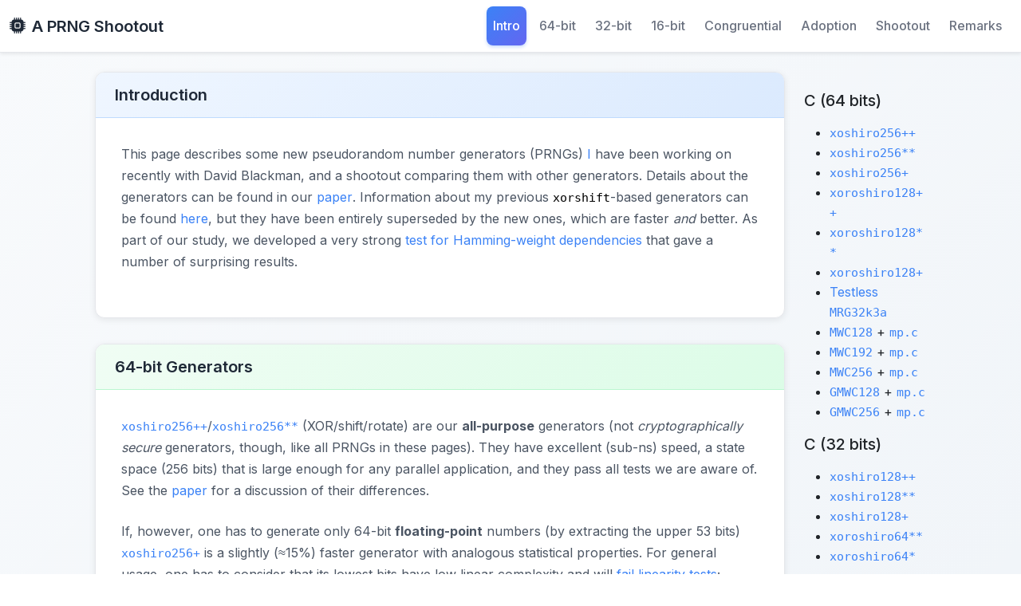

--- FILE ---
content_type: text/html; charset=UTF-8
request_url: https://prng.di.unimi.it/
body_size: 82827
content:

<!DOCTYPE html>
<html lang="en">

<head>
    <meta charset="utf-8">
    <meta name="viewport" content="width=device-width, initial-scale=1">
    <meta name="keywords"
        content="rng, prng, xoshiro, xoroshiro, xorshift, pseudorandom number generator, random number generator">
    <meta http-equiv="X-UA-Compatible" content="IE=edge">

    <title>A PRNG shootout</title>

    <link
        href="https://fonts.googleapis.com/css2?family=Inter:wght@400;500;600;700&family=JetBrains+Mono:wght@400;500&display=swap"
        rel="stylesheet">
    <link href="https://cdn.jsdelivr.net/npm/bootstrap@5.3.3/dist/css/bootstrap.min.css" rel="stylesheet"
        integrity="sha384-QWTKZyjpPEjISv5WaRU9OFeRpok6YctnYmDr5pNlyT2bRjXh0JMhjY6hW+ALEwIH" crossorigin="anonymous">
    <link rel="stylesheet" href="https://cdn.jsdelivr.net/npm/bootstrap-icons@1.11.3/font/bootstrap-icons.min.css">
    <link rel="stylesheet" type="text/css" href="https://cdn.datatables.net/2.0.7/css/dataTables.dataTables.min.css">
    <link href="style.css" rel="stylesheet">
    <style>
        /* Enhanced card styles with hover effects */
        .content-card {
            background: #ffffff;
            border-radius: 12px;
            box-shadow: 0 2px 8px rgba(0, 0, 0, 0.08);
            transition: all 0.3s ease;
            border: 1px solid #e5e7eb;
            margin-bottom: 2rem;
            overflow: hidden;
        }

        .content-card:hover {
            transform: translateY(-2px);
            box-shadow: 0 8px 25px rgba(0, 0, 0, 0.12);
            border-color: #d1d5db;
        }

        .card-header-intro {
            background: linear-gradient(135deg, #eff6ff 0%, #dbeafe 100%);
            border-bottom: 1px solid #bfdbfe;
        }

        .card-header-64bit {
            background: linear-gradient(135deg, #f0fdf4 0%, #dcfce7 100%);
            border-bottom: 1px solid #bbf7d0;
        }

        .card-header-32bit {
            background: linear-gradient(135deg, #fefbef 0%, #fef3c7 100%);
            border-bottom: 1px solid #fde68a;
        }

        .card-header-16bit {
            background: linear-gradient(135deg, #fdf4ff 0%, #f3e8ff 100%);
            border-bottom: 1px solid #ddd6fe;
        }

        .card-header-congruential {
            background: linear-gradient(135deg, #fef2f2 0%, #fee2e2 100%);
            border-bottom: 1px solid #fecaca;
        }

        .card-header-adoption {
            background: linear-gradient(135deg, #f0fdfa 0%, #ccfbf1 100%);
            border-bottom: 1px solid #99f6e4;
        }

        .card-header-shootout {
            background: linear-gradient(135deg, #f8fafc 0%, #f1f5f9 100%);
            border-bottom: 1px solid #cbd5e1;
        }

        .card-header-remarks {
            background: linear-gradient(135deg, #fff7ed 0%, #fed7aa 100%);
            border-bottom: 1px solid #fdba74;
        }

        .card-header {
            padding: 1rem 1.5rem;
            margin: 0;
        }

        .card-body {
            padding: 2rem;
        }

        .card-title {
            font-size: 1.25rem;
            font-weight: 600;
            margin: 0;
            color: #1f2937;
            font-family: 'Inter', sans-serif;
        }

        /* Table styling within cards */
        .table-responsive {
            margin-top: 1.5rem;
            margin-bottom: 1.5rem;
            border: 1px solid #e5e7eb;
            border-radius: 0.5rem;
            box-shadow: 0 1px 3px 0 rgba(0, 0, 0, 0.1);
            overflow: hidden;
        }

        table.table caption {
            background-color: #f8fafc;
            color: #1f2937;
            text-align: left;
            padding: 1rem 1.5rem;
            font-size: 1.125rem;
            font-weight: 600;
            font-family: 'Inter', sans-serif;
            margin-bottom: 0;
            border-bottom: 1px solid #e5e7eb;
        }

        table.table thead th {
            background-color: #f1f5f9;
            color: #374151;
            border-bottom: 2px solid #e5e7eb;
            font-weight: 600;
            padding: 0.75rem 1rem;
        }

        table.table tbody td {
            padding: 0.75rem 1rem;
            border-bottom: 1px solid #f3f4f6;
        }

        table.table tbody tr:hover {
            background-color: rgba(59, 130, 246, 0.05);
        }

        /* Card body headings styling */
        .content-card .card-body h2 {
            font-size: 1.25rem;
            color: #374151;
            font-weight: 600;
            margin-top: 1.5rem;
            margin-bottom: 1rem;
        }

        .content-card .card-body h3 {
            font-size: 1.125rem;
            color: #4b5563;
            font-weight: 600;
            margin-top: 1.25rem;
            margin-bottom: 0.75rem;
        }

        /* Enhanced navbar */
        .navbar {
            background: rgba(255, 255, 255, 0.95);
            backdrop-filter: blur(10px);
            border-bottom: 1px solid #e5e7eb;
        }

        /* Full button navbar links */
        .navbar-nav .nav-link {
            color: #6b7280;
            font-weight: 500;
            padding: 0.75rem 1rem;
            border-radius: 8px;
            margin: 0 0.25rem;
            transition: all 0.3s ease;
        }

        .navbar-nav .nav-link:hover {
            color: #3b82f6;
            background-color: rgba(59, 130, 246, 0.1);
        }

        .navbar-nav .nav-link.active {
            background: linear-gradient(135deg, #3b82f6 0%, #6366f1 100%);
            color: #ffffff;
            box-shadow: 0 2px 4px rgba(59, 130, 246, 0.3);
        }
    </style>
</head>

<body class="bg-light text-dark">

    <nav class="navbar navbar-expand-lg navbar-light sticky-top shadow-sm">
        <div class="container-fluid">
            <a class="navbar-brand" href="https://prng.di.unimi.it/">
                <i class="bi bi-cpu-fill me-2"></i>A PRNG Shootout
            </a>
            <button class="navbar-toggler" type="button" data-bs-toggle="collapse" data-bs-target="#prngNavbar"
                aria-controls="prngNavbar" aria-expanded="false" aria-label="Toggle navigation">
                <span class="navbar-toggler-icon"></span>
            </button>
            <div class="collapse navbar-collapse" id="prngNavbar">
                <ul class="navbar-nav ms-auto">
                                            <li class="nav-item">
                            <a class="nav-link "
                                href="#intro">
                                Intro                            </a>
                        </li>
                                            <li class="nav-item">
                            <a class="nav-link "
                                href="#id-64-bit">
                                64-bit                            </a>
                        </li>
                                            <li class="nav-item">
                            <a class="nav-link "
                                href="#id-32-bit">
                                32-bit                            </a>
                        </li>
                                            <li class="nav-item">
                            <a class="nav-link "
                                href="#id-16-bit">
                                16-bit                            </a>
                        </li>
                                            <li class="nav-item">
                            <a class="nav-link "
                                href="#congruential">
                                Congruential                            </a>
                        </li>
                                            <li class="nav-item">
                            <a class="nav-link "
                                href="#adoption">
                                Adoption                            </a>
                        </li>
                                            <li class="nav-item">
                            <a class="nav-link "
                                href="#shootout">
                                Shootout                            </a>
                        </li>
                                            <li class="nav-item">
                            <a class="nav-link "
                                href="#remarks">
                                Remarks                            </a>
                        </li>
                                    </ul>
            </div>
        </div>
    </nav>

    <main class="container-fluid py-4">
        <div class="row justify-content-center">
            <div class="col-lg-11 col-xl-10">
                <div class="row">

                    <div class="col-lg-10">
                        <!-- Introduction Card -->
                        <div class="content-card" id="intro">
                            <div class="card-header card-header-intro">
                                <h1 class="card-title first">Introduction</h1>
                            </div>
                            <div class="card-body">
                                <p>This page describes some new pseudorandom number generators (PRNGs) <a
                                        href="https://vigna.di.unimi.it/">I</a> have been working on recently
                                    with David Blackman, and a shootout comparing them with
                                    other generators. Details about the generators can be found in our <a
                                        href="https://vigna.di.unimi.it/papers.php#BlVSLPNG">paper</a>.
                                    Information about my previous <code>xorshift</code>-based generators
                                    can be found <a href="xorshift.php">here</a>, but they have been
                                    entirely superseded by the new ones, which are faster <em>and</em>
                                    better. As part of our study, we developed a very strong <a href="hwd.php">test for
                                        Hamming-weight dependencies</a>
                                    that gave a number of surprising results.</p>
                            </div>
                        </div>

                        <!-- 64-bit Generators Card -->
                        <div class="content-card" id="id-64-bit">
                            <div class="card-header card-header-64bit">
                                <h1 class="card-title">64-bit Generators</h1>
                            </div>
                            <div class="card-body">
                                <P><a href="xoshiro256plusplus.c"><code>xoshiro256++</code></a>/<a
                                        href="xoshiro256starstar.c"><code>xoshiro256**</code></a>
                                    (XOR/shift/rotate) are our <strong>all-purpose</strong>
                                    generators (not <em>cryptographically secure</em> generators, though,
                                    like all PRNGs in these pages). They have excellent (sub-ns) speed, a state
                                    space (256 bits) that is large enough for any parallel application, and
                                    they pass all tests we are aware of. See the <a
                                        href="https://vigna.di.unimi.it/papers.php#BlVSLPNG">paper</a>
                                    for a discussion of their differences.

                                <p>If, however, one has to generate only 64-bit <strong>floating-point</strong> numbers
                                    (by extracting the upper 53 bits) <a href="xoshiro256plus.c"><code>xoshiro256+</code></a> is
                                    a slightly (&asymp;15%)
                                    faster generator with analogous statistical properties. For general
                                    usage, one has to consider that its lowest bits have low linear
                                    complexity and will <a href="xorshift.php#testing">fail linearity tests</a>; however, low
                                    linear
                                    complexity of the lowest bits can have hardly any impact in practice, and certainly has no
                                    impact at all if you generate floating-point numbers using the upper bits (we computed a <a
                                        href="https://vigna.di.unimi.it/papers.php#BlVSLPNG">precise
                                        estimate</a> of the linear complexity of the lowest bits).

                                <p>If you are <strong>tight on space</strong>, <a
                                        href="xoroshiro128plusplus.c"><code>xoroshiro128++</code></a>/<a
                                        href="xoroshiro128starstar.c"><code>xoroshiro128**</code></a>
                                    (XOR/rotate/shift/rotate) and <a href="xoroshiro128plus.c"><code>xoroshiro128+</code></a>
                                    have the same
                                    speed and use half of the space; the same comments apply. They are suitable only for
                                    low-scale parallel applications; moreover, <code>xoroshiro128+</code>
                                    exhibits a mild dependency in Hamming weights that generates a failure
                                    after 5&thinsp;TB of output in <a href="hwd.php">our test</a>. We believe
                                    this slight bias cannot affect any application.

                                <p>Finally, if for any reason (which reason?) you need <strong>more
                                        state</strong>, we provide in the same
                                    vein <a href="xoshiro512plusplus.c"><code>xoshiro512++</code></a> / <a
                                        href="xoshiro512starstar.c"><code>xoshiro512**</code></a> / <a
                                        href="xoshiro512plus.c"><code>xoshiro512+</code></a> and
                                    <a href="xoroshiro1024plusplus.c"><code>xoroshiro1024++</code></a> / <a
                                        href="xoroshiro1024starstar.c"><code>xoroshiro1024**</code></a> / <a
                                        href="xoroshiro1024star.c"><code>xoroshiro1024*</code></a> (see the <a
                                        href="https://vigna.di.unimi.it/papers.php#BlVSLPNG">paper</a>).

                                <p>All generators, being based on linear recurrences, provide <em>jump
                                        functions</em> that make it possible to simulate any number of calls to
                                    the next-state function in constant time, once a suitable <em>jump
                                        polynomial</em> has been computed. We provide ready-made jump functions for
                                    a number of calls equal to the square root of the period, to make it easy
                                    generating non-overlapping sequences for parallel computations, and equal
                                    to the cube of the fourth root of the period, to make it possible to
                                    generate independent sequences on different parallel processors.

                                <p>We suggest to use <a href="splitmix64.c"><span
                                            style="font-variant: small-caps">SplitMix64</span></a> to initialize
                                    the state of our generators starting from a 64-bit seed, as <a
                                        href="https://dl.acm.org/citation.cfm?doid=1276927.1276928">research
                                        has shown</a> that initialization must be performed with a generator
                                    radically different in nature from the one initialized to avoid
                                    correlation on similar seeds.
                            </div>
                        </div>

                        <!-- 32-bit Generators Card -->
                        <div class="content-card" id="id-32-bit">
                            <div class="card-header card-header-32bit">
                                <h1 class="card-title">32-bit Generators</h1>
                            </div>
                            <div class="card-body">
                                <P><a href="xoshiro128plusplus.c"><code>xoshiro128++</code></a>/<a
                                        href="xoshiro128starstar.c"><code>xoshiro128**</code></a> are our
                                    <strong>32-bit</strong> all-purpose generators, whereas <a
                                        href="xoshiro128plus.c"><code>xoshiro128+</code></a> is
                                    for floating-point generation. They are the 32-bit counterpart of
                                    <code>xoshiro256++</code>, <code>xoshiro256**</code> and <code>xoshiro256+</code>, so
                                    similar comments apply.
                                    Their state is too small for
                                    large-scale parallelism: their intended usage is inside embedded
                                    hardware or GPUs. For an even smaller scale, you can use <a
                                        href="xoroshiro64starstar.c"><code>xoroshiro64**</code></a> and <a
                                        href="xoroshiro64star.c"><code>xoroshiro64*</code></a>. We not believe
                                    at this point in time 32-bit generator with a larger state can be of
                                    any use (but there are 32-bit <code>xoroshiro</code> generators of much larger size).
                                </p>

                                <p>All 32-bit generators pass all tests we are aware of, with the
                                    exception of linearity tests (binary rank and linear complexity) for
                                    <code>xoshiro128+</code> and <code>xoroshiro64*</code>: in this case,
                                    due to the smaller number of output bits the low linear complexity of the
                                    lowest bits is sufficient to trigger BigCrush tests when the output is bit-reversed.
                                    Analogously to
                                    the 64-bit case, generating 32-bit floating-point number using the
                                    upper bits will not use any of the bits with <a href="xorshift.php#testing">low linear
                                        complexity</a>.
                                </p>
                            </div>
                        </div>

                        <!-- 16-bit Generators Card -->
                        <div class="content-card" id="id-16-bit">
                            <div class="card-header card-header-16bit">
                                <h1 class="card-title">16-bit Generators</h1>
                            </div>
                            <div class="card-body">
                                <p>We do not suggest any particular 16-bit generator, but it is possible
                                    to design relatively good ones using our techniques. For example,
                                    Parallax has embedded in their <a href="https://www.parallax.com/propeller-2/">Propeller 2
                                        microcontroller</a> multiple 16-bit
                                    <code>xoroshiro32++</code> generators.</p>
                            </div>
                        </div>

                        <!-- Congruential Generators Card -->
                        <div class="content-card" id="congruential">
                            <div class="card-header card-header-congruential">
                                <h1 class="card-title">Congruential Generators</h1>
                            </div>
                            <div class="card-body">
                                <p>In case you are interested in 64-bit PRNGs based on congruential arithmetic, I provide
                                    three instances of a
                                    <a
                                        href="https://groups.google.com/forum/#!searchin/sci.stat.math/Yet$20another$20rng%7Csort:date/sci.stat.math/p7aLW3TsJys/QGb1kti6kN0J">Marsaglia's
                                        Multiply-With-Carry generators</a>,
                                    <a href="MWC128.c"><code>MWC128</code></a>, <a href="MWC192.c"><code>MWC192</code></a>, and
                                    <a href="MWC256.c"><code>MWC256</code></a>, for which I computed good constants. They are
                                    some
                                    of the fastest generator available, but they need 128-bit operations.</p>

                                <p>Stronger theoretical guarantees are provided by the
                                    <a href="https://www.math.ias.edu/~goresky/pdf/p1-goresky.pdf">generalized
                                        multiply-with-carry generators defined by Goresky and Klapper</a>:
                                    also in this case I provide two instances, <a href="GMWC128.c"><code>GMWC128</code></a> and
                                    <a href="GMWC256.c"><code>GMWC256</code></a>, for which I computed good constants.
                                    This generators, however, are about twice slower than MWC generators.
                                </p>
                            </div>
                        </div>


                        <!-- Adoption Card -->
                        <div class="content-card" id="adoption">
                            <div class="card-header card-header-adoption">
                                <h1 class="card-title">Adoption</h1>
                            </div>
                            <div class="card-body">
                                <p>These are some of the languages/environments that have adopted our generators, in no particular order.</p>

                                <h2 id="javascript">JavaScript</h2>

                                <p><a href="xorshift128plus.c"><code>xorshift128+</code></a> is presently used in the JavaScript
                                    engines of
                                    <a
                                        href="https://v8project.blogspot.com/2015/12/theres-mathrandom-and-then-theres.html">Chrome</a>,
                                    <a href="https://nodejs.org/">Node.js</a>,
                                    <a href="https://bugzilla.mozilla.org/show_bug.cgi?id=322529#c99">Firefox</a>,
                                    <a href="https://bugs.webkit.org/show_bug.cgi?id=151641">Safari</a> and
                                    <a
                                        href="https://github.com/Microsoft/ChakraCore/commit/dbda0182dc0a983dfb37d90c05000e79b6fc75b0">Microsoft
                                        Edge</a>.

                                <h2 id="rust">Rust</h2>

                                <p>The <a href="https://docs.rs/rand/latest/rand/rngs/struct.SmallRng.html">SmallRng</a> from
                                    the <a href="https://docs.rs/rand/latest/rand/">rand</a>
                                    crate is <a HREF="xoshiro256plusplus.c"><code>xoshiro256++</code></a> or <a
                                        HREF="xoshiro128plusplus.c"><code>xoshiro128++</code></a>, depending
                                    on the platform.

                                <h2 id="java-util-random"><code>java.util.random</code></h2>

                                <p>I worked with Guy Steele at the <a
                                        href="https://docs.oracle.com/en/java/javase/17/docs/api/java.base/java/util/random/package-summary.html">new
                                        family of PRNGs available in Java 17</a>. The family, called <a
                                        href="https://vigna.di.unimi.it/papers.php#StVLXM">LXM</a>, uses <a
                                        href="https://vigna.di.unimi.it/papers.php#StVCESGMCPNG">new, better
                                        tables of multipliers for LCGs with power-of-two moduli</a>. Moreover,
                                    <code>java.util.random</code> contains ready-to-use implementations of
                                    <a HREF="xoroshiro128plusplus.c"><code>xoroshiro128++</code></a> and <a
                                        HREF="xoshiro256plusplus.c"><code>xoshiro256++</code></a>.

                                <h2 id="net">.NET</h2>

                                <p>In version 6, Microsoft's .NET framework <a
                                        href="https://devblogs.microsoft.com/dotnet/performance-improvements-in-net-6/">has
                                        adopted</a>
                                    <a HREF="xoshiro256starstar.c"><code>xoshiro256**</code></a> and <a
                                        HREF="xoshiro128starstar.c"><code>xoshiro128**</code></a> as default PRNGs.

                                <h2 id="erlang">Erlang</h2>


                                <p>The parallel functional language <a href="https://www.erlang.org/">Erlang</a> implements <a
                                        href="https://www.erlang.org/doc/man/rand.html">several
                                        variants of <code>xorshift</code>/<code>xoroshiro</code>-based generators</a> adapted in
                                    collaboration with Raimo Niskanen for Erlang's
                                    58/59-bit arithmetic.

                                <h2 id="gnu-fortran">GNU FORTRAN</h2>

                                <p>GNU's <a href="https://gcc.gnu.org/fortran/">implementation of the FORTRAN language</a> <a
                                        href="https://gcc.gnu.org/onlinedocs/gfortran/RANDOM_005fNUMBER.html">uses</a>
                                    <a HREF="xoshiro256starstar.c"><code>xoshiro256**</code></a> as default PRNG.

                                <h2 id="julia">Julia</h2>

                                <p>The <a href="https://julialang.org/">Julia programming language</a> <a
                                        href="https://docs.julialang.org/en/v1/stdlib/Random/">uses</a>
                                    <a HREF="xoshiro256plusplus.c"><code>xoshiro256++</code></a> as default PRNG.

                                <h2 id="lua">Lua</h2>

                                <p>The scripting language <a href="https://www.lua.org/">Lua</a> <a
                                        href="https://www.lua.org/manual/5.4/manual.html#pdf-math.random">uses</a> <a
                                        HREF="xoshiro256starstar.c"><code>xoshiro256**</code></a> as default PRNG.

                                <h2 id="folly">Folly</h2>

                                <p>The open-source library <a href="https://github.com/facebook/folly/">Folly</a> from Facebook
                                    provides
                                    an implementation of <a HREF="xoshiro256plusplus.c"><code>xoshiro256++</code></a>.

                                <h2 id="jpegxl">JPEG XL</h2>

                                <p>The <a href="https://jpeg.org/jpegxl/">JPEG XL standard</a> uses <a
                                        href="xorshift128plus.c"><code>xorshift128+</code></a>
                                    to generate white noise images.

                                <h2 id="iot">IoT</h2>

                                <p>The IoT operating systems <a href="https://os.mbed.com/">Mbed</a> and <a
                                        href="https://www.zephyrproject.org/">Zephyr</a> use
                                    <a HREF="xoroshiro128plus.c"><code>xoroshiro128+</code></a> as default PRNG.
                            </div>
                        </div>


                        <!-- Shootout Card -->
                        <div class="content-card" id="shootout">
                            <div class="card-header card-header-shootout">
                                <h1 class="card-title">A PRNG Shootout</h1>
                            </div>
                            <div class="card-body">
                                <p>I provide here a shootout of a few recent 64-bit PRNGs that are quite widely used.
                                    The purpose is that of providing a consistent, reproducible assessment of two properties of
                                    the generators: speed and quality.
                                    The code used to perform the tests and all the output from statistical test suites is
                                    available for download.</p>

                                <h2 id="speed">Speed</h2>

                                <p>The speed reported in this page is the time required to emit 64
                                    random bits, and the number of clock cycles required to generate a byte (thanks to the <a
                                        href="https://icl.utk.edu/papi/">PAPI</a> library). If a generator is 32-bit in nature,
                                    I glue two
                                    consecutive outputs. Note that
                                    I do not report results using GPUs or SSE instructions, with an exception for the very
                                    common SFMT: for that to be
                                    meaningful, I should have implementations for all generators.
                                    Otherwise, with suitable hardware support I could just use AES in
                                    counter mode and get 64 secure bits in 0.56&thinsp;ns (or just use <a
                                        href="https://github.com/google/randen">Randen</a>). The tests were performed on a
                                    12th Gen Intel&reg; Core&trade; i7-12700KF @3.60GHz using <code>gcc</code> 12.2.1.</p>

                                <p>A few <i>caveats</i>:</p>
                                <ul>
                                    <li>There is some looping overhead, but subtracting it from the timings is not going to
                                        be particularly meaningful due to instruction rescheduling, etc.
                                    <li>Relative speed might be different on different CPUs and on different scenarios.
                                    <li>I do not use <code>-march=native</code>, which can improve the timing of some generators
                                        by vectorization or special instructions, because those improvements might not be
                                        possible
                                        when the generator is embedded in user code.
                                    <li>Code has been compiled using <code>gcc</code>'s <code>-fno-unroll-loops</code>
                                        option. This options is essential to get a sensible result: without it, the compiler
                                        may perform different loop unrolling depending on the generator. Previosuly I was using
                                        also
                                        <code>-fno-move-loop-invariants</code>, which was essential in not giving generators
                                        using several
                                        large constants an advantage by preventing the compiler from loading them into
                                        registers. However,
                                        as of <code>gcc</code> 12.2.1 the compiler loads the constants into registers anyway, so
                                        the
                                        option is no longer used. Timings
                                        with <a href="https://clang.llvm.org/"><code>clang</code></a> at the time of this
                                        writing
                                        are very close to those obtained with <code>gcc</code>.
                                        If you find timings that are significantly better than those shown here on
                                        comparable hardware, they are likely to be due to compiler artifacts (e.g.,
                                        vectorization).
                                    <li>Timings are taken running a generator for billions of times in a loop; but this is not
                                        the way you use generators. Register
                                        allocation might be very different when the generator is embedded in an application,
                                        leading to constants being reloaded
                                        or part of the state space being written to main memory at each iteration. These costs
                                        do not appear in the benchmarks below.
                                </ul>

                                <p>To ease replicability, I distribute a <a href="harness.c"><em>harness</em></a> performing the
                                    measurement. You just
                                    have to define a <a href="xoroshiro128plus-speed.c"><code>next()</code></a> function and
                                    include the harness. But the only realistic
                                    suggestion is to try different generators in your application and see what happens.</p>

                                <h2 id="quality">Quality</h2>

                                <p>This is probably the more <a href="random.png">elusive</a> property
                                    of a PRNG. Here quality is measured using the powerful
                                    BigCrush suite of tests. BigCrush is part of <a
                                        href="https://simul.iro.umontreal.ca/testu01/tu01.html">TestU01</a>,
                                    a monumental framework for testing PRNGs developed by Pierre L'Ecuyer
                                    and Richard Simard (&ldquo;TestU01: A C library for empirical testing
                                    of random number generators&rdquo;, <i>ACM Trans. Math. Softw.</i>
                                    33(4), Article 22, 2007).</p>

                                <p>I run BigCrush starting from 100 equispaced points of the state space
                                    of the generator and collect <em>failures</em>&mdash;tests in which the
                                    <i>p</i>-value statistics is outside the interval [0.001..0.999]. A failure
                                    is <em>systematic</em> if it happens at all points.</p>

                                <p>Note that TestU01 is a 32-bit test suite. Thus, two 32-bit integer values
                                    are passed to the test suite for each generated 64-bit value. Floating point numbers
                                    are generated instead by dividing the unsigned output of the generator by 2<sup>64</sup>.
                                    Since this implies a bias towards the high bits (which is anyway a known characteristic
                                    of TestU01), I run the test suite also on the <em>reverse</em>
                                    generator. More detail about the whole process can be found in this <a
                                        href="https://vigna.di.unimi.it/papers.php#VigEEMXGS">paper</a>.</p>

                                <p>Beside BigCrush, I analyzed generators using a test for <a href="hwd.php">Hamming-weight
                                        dependencies</a>
                                    described in our <a href="https://vigna.di.unimi.it/papers.php#BlVNTHWD">paper</a>. As I
                                    already remarked, our only
                                    generator failing the test (but only after 5&thinsp;TB of output) is
                                    <code>xoroshiro128+</code>.</p>

                                <p>I report the period of each generator and its footprint in bits: a generator gives
                                    &ldquo;bang-for-the-buck&rdquo;
                                    if the base-2 logarithm of the period is close to the footprint. Note
                                    that the footprint has been always padded to a multiple of 64, and it can
                                    be significantly larger than expected because of padding and
                                    cyclic access indices.</p>

                        <div class="table-responsive">
                            <table id='test-table' class='table table-striped table-hover table-bordered caption-top'>
                                <caption>Comparison of PRNGs</caption>
                                <thead>
                                    <tr>
                                        <th>PRNG</th>
                                        <th class="text-end">Footprint (bits)</th>
                                        <th class="text-end">Period</th>
                                        <th class="text-end"><a
                                                href="https://simul.iro.umontreal.ca/testu01/tu01.html">BigCrush</a>
                                            Systematic Failures</th>
                                        <th class="text-end"><a href="https://prng.di.unimi.it/hwd.php">HWD failure</a>
                                        </th>
                                        <th class="text-end">ns/64 bits</th>
                                        <th class="text-end">cycles/B</th>
                                    </tr>
                                </thead>
                                <tbody>
                                    <tr>
                                        <td><a href="xoroshiro128plus.c"><code>xoroshiro128+</code></a>
                                        <td>128
                                        <td data-order="128">2<sup>128</sup>&nbsp;&minus;&nbsp;1
                                        <td>&mdash;
                                        <td>5&thinsp;TB
                                        <td>0.80
                                        <td>0.36
                                    <tr>
                                        <td><a href="xoroshiro128plusplus.c"><code>xoroshiro128++</code></a>
                                        <td>128
                                        <td data-order="128">2<sup>128</sup>&nbsp;&minus;&nbsp;1
                                        <td>&mdash;
                                        <td>&mdash;
                                        <td>0.90
                                        <td>0.40
                                    <tr>
                                        <td><a href="xoroshiro128starstar.c"><code>xoroshiro128**</code></a>
                                        <td>128
                                        <td data-order="128">2<sup>128</sup>&nbsp;&minus;&nbsp;1
                                        <td>&mdash;
                                        <td>&mdash;
                                        <td>0.78
                                        <td>0.36
                                    <tr>
                                        <td><a href="xoshiro256plus.c"><code>xoshiro256+</code></a>
                                        <td>256
                                        <td data-order="256">2<sup>256</sup>&nbsp;&minus;&nbsp;1
                                        <td>&mdash;
                                        <td>&mdash;
                                        <td>0.61
                                        <td>0.27
                                    <tr>
                                        <td><a href="xoshiro256plusplus.c"><code>xoshiro256++</code></a>
                                        <td>256
                                        <td data-order="256">2<sup>256</sup>&nbsp;&minus;&nbsp;1
                                        <td>&mdash;
                                        <td>&mdash;
                                        <td>0.75
                                        <td>0.34
                                    <tr>
                                        <td><a href="xoshiro256starstar.c"><code>xoshiro256**</code></a>
                                        <td>256
                                        <td data-order="256">2<sup>256</sup>&nbsp;&minus;&nbsp;1
                                        <td>&mdash;
                                        <td>&mdash;
                                        <td>0.75
                                        <td>0.34
                                    <tr>
                                        <td><a href="xoshiro512plus.c"><code>xoshiro512+</code></a>
                                        <td>512
                                        <td data-order="512">2<sup>512</sup>&nbsp;&minus;&nbsp;1
                                        <td>&mdash;
                                        <td>&mdash;
                                        <td>0.68
                                        <td>0.30
                                    <tr>
                                        <td><a href="xoshiro512plusplus.c"><code>xoshiro512++</code></a>
                                        <td>512
                                        <td data-order="512">2<sup>512</sup>&nbsp;&minus;&nbsp;1
                                        <td>&mdash;
                                        <td>&mdash;
                                        <td>0.79
                                        <td>0.36
                                    <tr>
                                        <td><a href="xoshiro512starstar.c"><code>xoshiro512**</code></a>
                                        <td>512
                                        <td data-order="512">2<sup>512</sup>&nbsp;&minus;&nbsp;1
                                        <td>&mdash;
                                        <td>&mdash;
                                        <td>0.81
                                        <td>0.37
                                    <tr>
                                        <td><a href="xoroshiro1024star.c"><code>xoroshiro1024*</code></a>
                                        <td>1068
                                        <td data-order="1024">2<sup>1024</sup>&nbsp;&minus;&nbsp;1
                                        <td>&mdash;
                                        <td>&mdash;
                                        <td>0.82
                                        <td>0.37
                                    <tr>
                                        <td><a href="xoroshiro1024plusplus.c"><code>xoroshiro1024++</code></a>
                                        <td>1068
                                        <td data-order="1024">2<sup>1024</sup>&nbsp;&minus;&nbsp;1
                                        <td>&mdash;
                                        <td>&mdash;
                                        <td>1.01
                                        <td>0.46
                                    <tr>
                                        <td><a href="xoroshiro1024starstar.c"><code>xoroshiro1024**</code></a>
                                        <td>1068
                                        <td data-order="1024">2<sup>1024</sup>&nbsp;&minus;&nbsp;1
                                        <td>&mdash;
                                        <td>&mdash;
                                        <td>0.98
                                        <td>0.44
                                    <tr>
                                        <td><a href="MWC128.c"><span style="font-variant: small-caps">MWC128</span></a>
                                        <td>128
                                        <td data-order="127">&asymp;2<sup>127</sup>
                                        <td>&mdash;
                                        <td>&mdash;
                                        <td>0.83
                                        <td>0.37
                                    <tr>
                                        <td><a href="MWC192.c"><span style="font-variant: small-caps">MWC192</span></a>
                                        <td>192
                                        <td data-order="127">&asymp;2<sup>191</sup>
                                        <td>&mdash;
                                        <td>&mdash;
                                        <td>0.42
                                        <td>0.19
                                    <tr>
                                        <td><a href="MWC256.c"><span style="font-variant: small-caps">MWC256</span></a>
                                        <td>256
                                        <td data-order="255">&asymp;2<sup>255</sup>
                                        <td>&mdash;
                                        <td>&mdash;
                                        <td>0.45
                                        <td>0.20
                                    <tr>
                                        <td><a href="GMWC128.c"><span
                                                    style="font-variant: small-caps">GMWC128</span></a>
                                        <td>128
                                        <td data-order="127">&asymp;2<sup>127</sup>
                                        <td>&mdash;
                                        <td>&mdash;
                                        <td>1.84
                                        <td>0.83
                                    <tr>
                                        <td><a href="GMWC256.c"><span
                                                    style="font-variant: small-caps">GMWC256</span></a>
                                        <td>256
                                        <td data-order="255">&asymp;2<sup>255</sup>
                                        <td>&mdash;
                                        <td>&mdash;
                                        <td>1.85
                                        <td>0.83
                                    <tr>
                                        <td><a href="https://pracrand.sourceforge.net/"><span
                                                    style="font-variant: small-caps">SFC64</span></a>
                                        <td>256
                                        <td data-order="64">&ge;2<sup>64</sup>
                                        <td>&mdash;
                                        <td>&mdash;
                                        <td>0.66
                                        <td>0.30
                                    <tr>
                                        <td><a href="splitmix64.c"><span
                                                    style="font-variant: small-caps">SplitMix64</span></a>
                                        <td>64
                                        <td data-order="64">2<sup>64</sup>
                                        <td>&mdash;
                                        <td>&mdash;
                                        <td>0.63
                                        <td>0.29
                                    <tr>
                                        <td><a href="https://pcg-random.org/">PCG 128 XSH RS 64 (LCG)</a>
                                        <td>128
                                        <td data-order="128">2<sup>128</sup>
                                        <td>&mdash;
                                        <td>&mdash;
                                        <td>1.70
                                        <td>0.77
                                    <tr>
                                        <td><a href="https://github.com/numpy/numpy">PCG64-DXSM (NumPy)</a>
                                        <td>128
                                        <td data-order="128">2<sup>128</sup>
                                        <td>&mdash;
                                        <td>&mdash;
                                        <td>1.11
                                        <td>0.50
                                    <tr>
                                        <td><a href="https://numerical.recipes/"><code>Ran</code></a>
                                        <td>192
                                        <td data-order="191">&#8776;2<sup>191</sup>
                                        <td>&mdash;
                                        <td>&mdash;
                                        <td>1.37
                                        <td>0.62
                                    <tr>
                                        <td><a href="https://www.math.sci.hiroshima-u.ac.jp/~m-mat/MT/emt.html"><code>MT19937-64</code>
                                                (Mersenne Twister)</a>
                                        <td>20032
                                        <td data-order="19937">2<sup>19937</sup>&nbsp;&minus;&nbsp;1
                                        <td>LinearComp
                                        <td>&mdash;
                                        <td>1.36
                                        <td>0.62
                                    <tr>
                                        <td><a
                                                href="https://www.math.sci.hiroshima-u.ac.jp/~m-mat/MT/SFMT/"><code>SFMT19937</code></a>
                                            (uses SSE2 instructions)
                                        <td>20032
                                        <td data-order="19937">2<sup>19937</sup>&nbsp;&minus;&nbsp;1
                                        <td>LinearComp
                                        <td>&mdash;
                                        <td>0.93
                                        <td>0.42
                                    <tr>
                                        <td><a
                                                href="https://www.math.sci.hiroshima-u.ac.jp/~m-mat/MT/SFMT/"><code>SFMT607</code></a>
                                            (uses SSE2 instructions)
                                        <td>672
                                        <td data-order="607">2<sup>607</sup>&nbsp;&minus;&nbsp;1
                                        <td>MatrixRank, LinearComp
                                        <td>400 MB
                                        <td>0.78
                                        <td>0.34
                                    <tr>
                                        <td><a
                                                href="https://www.math.sci.hiroshima-u.ac.jp/~m-mat/MT/TINYMT/index.html">Tiny
                                                Mersenne Twister</a> (64 bits)
                                        <td>256
                                        <td data-order="127">2<sup>127</sup>&nbsp;&minus;&nbsp;1
                                        <td>&mdash;
                                        <td>90&thinsp;TB→
                                        <td>2.76
                                        <td>1.25
                                    <tr>
                                        <td><a
                                                href="https://www.math.sci.hiroshima-u.ac.jp/~m-mat/MT/TINYMT/index.html">Tiny
                                                Mersenne Twister</a> (32 bits)
                                        <td>224
                                        <td data-order="127">2<sup>127</sup>&nbsp;&minus;&nbsp;1
                                        <td>CollisionOver, Run, SimPoker, AppearanceSpacings, MatrixRank, LinearComp,
                                            LongestHeadRun, Run of Bits (reversed)
                                        <td>40&thinsp;TB→
                                        <td>4.27
                                        <td>1.92
                                    <tr>
                                        <td><a
                                                href="https://dl.acm.org/doi/10.1145/1132973.1132974"><code>WELL512a</code></a>
                                        <td>544
                                        <td data-order="512">2<sup>512</sup>&nbsp;&minus;&nbsp;1
                                        <td>MatrixRank, LinearComp
                                        <td>3.5 PB
                                        <td>5.42
                                        <td>2.44
                                    <tr>
                                        <td><a
                                                href="https://dl.acm.org/doi/10.1145/1132973.1132974"><code>WELL1024a</code></a>
                                        <td>1056
                                        <td data-order="1024">2<sup>1024</sup>&nbsp;&minus;&nbsp;1
                                        <td>MatrixRank, LinearComp
                                        <td>&mdash;
                                        <td>5.30
                                        <td>2.38
                                </tbody>
                            </table>
                        </div>

                        <p>The following table compares instead two ways of generating floating-point numbers, namely
                            the 521-bit <a href="https://www.math.sci.hiroshima-u.ac.jp/~m-mat/MT/SFMT/">dSFMT</a>,
                            which
                            generates directly floating-point numbers with 52 significant bits, and
                            <a href="xoshiro256plus.c"><code>xoshiro256+</code></a> followed by a standard conversion of
                            its upper bits to a floating-point number with 53 significant bits (see below).

                        <div class="table-responsive">
                            <table id='double-table' class='table table-striped table-hover table-bordered caption-top'>
                                <caption>Comparison of Floating–Point PRNGs</caption>
                                <thead>
                                    <tr>
                                        <th>PRNG</th>
                                        <th class="text-end">Footprint (bits)</th>
                                        <th class="text-end">Period</th>
                                        <th class="text-end"><a
                                                href="https://simul.iro.umontreal.ca/testu01/tu01.html">BigCrush</a>
                                            Systematic Failures</th>
                                        <th class="text-end"><a href="https://prng.di.unimi.it/hwd.php">HWD failure</a>
                                        </th>
                                        <th class="text-end">ns/64 bits</th>
                                        <th class="text-end">cycles/B</th>
                                    </tr>
                                </thead>
                                <tbody>
                                    <tr>
                                        <td><a href="xoshiro256plus.c"><code>xoshiro256+</code></a> (returns 53
                                            significant bits)
                                        <td>256
                                        <td data-order="256">2<sup>256</sup>&nbsp;&minus;&nbsp;1
                                        <td>&mdash;
                                        <td>&mdash;
                                        <td>0.92
                                        <td>3.40
                                    <tr>
                                        <td><a
                                                href="https://www.math.sci.hiroshima-u.ac.jp/~m-mat/MT/SFMT/"><code>dSFMT</code></a>
                                            (uses SSE2 instructions, returns only 52 significant bits)
                                        <td>704
                                        <td data-order="521">2<sup>521</sup>&nbsp;&minus;&nbsp;1
                                        <td>MatrixRank, LinearComp
                                        <td>6&thinsp;TB
                                        <td>0.85
                                        <td>3.07
                                </tbody>
                            </table>
                        </div>

                                <p><code>xoshiro256+</code> is &asymp;8% slower than the dSFMT, but it has a doubled range of
                                    output values, does not need any extra SSE instruction (can be programmed in Java, etc.),
                                    has a much smaller footprint, and its upper bits do not fail any test.</p>
                            </div>
                        </div>

                        <!-- Remarks Card -->
                        <div class="content-card" id="remarks">
                            <div class="card-header card-header-remarks">
                                <h1 class="card-title">Remarks</h1>
                            </div>
                            <div class="card-body">

                        <h2 id="vectorization">Vectorization</h2>

                        <p>Some of the generators can be very easily vectorized, so that multiple instances can be run
                            in parallel to provide
                            fast bulk generation. Thanks to an interesting <a
                                href="https://github.com/JuliaLang/julia/issues/27614">discussion with the Julia
                                developers</a>,
                            I've become aware that AVX2 vectorizations of multiple instances of generators using the
                            <code>+</code>/<code>++</code> scrambler are impressively fast (links
                            below point at a speed test to be used with the <a href="harness.c">harness</a>, and the
                            result will be multiplied by 1000):

                        <div class="table-responsive">
                            <table id='vectorized-table'
                                class='table table-striped table-hover table-bordered caption-top'>
                                <caption>Comparison of Vectorized PRNGs</caption>
                                <thead>
                                    <tr>
                                        <th>PRNG</th>
                                        <th class="text-end">ns/64 bits</th>
                                        <th class="text-end">cycles/B</th>
                                    </tr>
                                </thead>
                                <tbody>
                                    <tr>
                                        <td><a href="xoroshiro128+-vect-speed.c"><code>xoroshiro128+</code></a> (4
                                            parallel instances)
                                        <td>0.36
                                        <td>0.14
                                    <tr>
                                        <td><a href="xoroshiro128++-vect-speed.c"><code>xoroshiro128++</code></a> (4
                                            parallel instances)
                                        <td>0.45
                                        <td>0.18
                                    <tr>
                                        <td><a href="xoshiro256+-vect-speed.c"><code>xoshiro256+</code></a> (8 parallel
                                            instances)
                                        <td>0.19
                                        <td>0.08
                                    <tr>
                                        <td><a href="xoshiro256++-vect-speed.c"><code>xoshiro256++</code></a> (8
                                            parallel instances)
                                        <td>0.26
                                        <td>0.09
                                </tbody>
                            </table>
                        </div>


                        <p>Note that sometimes convincing the compiler to vectorize is a
                            slightly quirky process: for example, on <code>gcc</code> 12.2.1 I have to use
                            <code>-O3 -fdisable-tree-cunrolli -march=native</code>
                            to vectorize <code>xoshiro256</code>-based generators
                            (<code>-O3</code> alone will not vectorize; thanks to to Chris Elrod for pointing me at
                            <code>-fdisable-tree-cunrolli</code>).

                        <h2>A long period does not imply high quality</h2>

                        <p>This is a common misconception. The generator <code>x++</code> has
                            period 2<sup><i>k</i></sup>, for any <i>k</i> &geq; 0, provided that <code>x</code> is
                            represented using <i>k</i> bits: nonetheless, it is a horrible generator.
                            The generator returning <i>k</i> &minus; 1 zeroes followed by a one has period
                            <i>k</i>.

                        <p>It is however important that the period is long enough. A first heuristic rule of thumb
                            is that if you need to use <i>t</i> values, you need a generator with period at least
                            <i>t</i>².
                            Moreover, if you run <i>n</i> independent computations starting at random seeds,
                            the sequences used by each computation should not overlap. Lack of overlapping does not
                            guarantee
                            lack of correlation, but overlapping sequences are certainly correlated.

                        <p>Now, given a generator with period <i>P</i>, the probability that <i>n</i> subsequences of
                            length <i>L</i> starting at random points in the state space
                            overlap <a href="https://vigna.di.unimi.it/papers.php#VigPORSPNG">is bounded by
                                <i>n</i>²<i>L</i>/<i>P</i></a>. If your generator has period 2<sup>256</sup> and you run
                            on 2<sup>64</sup> cores (you will never have them) a computation using 2<sup>64</sup>
                            pseudorandom numbers (you will never have the time)
                            the probability of overlap would be less than 1/2<sup>64</sup>.

                        <p>In other words: any generator with a period beyond
                            2<sup>256</sup> has a period that is
                            sufficient for every imaginable application. Unless there are other motivations (e.g.,
                            provably
                            increased quality), a generator with a larger period is only a waste of
                            memory (as it needs a larger state), of cache lines, and of
                            precious high-entropy random bits for seeding (unless you're using
                            small seeds, but then it's not clear why you would want a very long
                            period in the first place&mdash;the computation above is valid only if you seed all bits of
                            the state
                            with independent, uniformly distributed random bits).

                        <p>In case the generator provides a <em>jump function</em> that lets you skip through chunks of
                            the output in constant
                            time, even a period of 2<sup>128</sup> can be sufficient, as it provides 2<sup>64</sup>
                            non-overlapping sequences of length 2<sup>64</sup>.

                        <h2>Equidistribution</h2>

                        <p>Every 64-bit generator of ours with <var>n</var> bits of state scrambled
                            with <code>*</code> or <code>**</code> is <var>n</var>/64-dimensionally
                            equidistributed: every <var>n</var>/64-tuple of consecutive 64-bit
                            values appears exactly once in the output, except for the zero tuple
                            (and this is the largest possible dimension). Generators based on the
                            <code>+</code> or <code>++</code> scramblers are however only (<var>n</var>/64 &minus;
                            1)-dimensionally equidistributed: every (<var>n</var>/64 &minus;
                            1)-tuple of consecutive 64-bit values appears exactly 2<sup>64</sup>
                            times in the output, except for a missing zero tuple. The same considerations
                            apply to 32-bit generators.

                        <h2>Generating uniform doubles in the unit interval</h2>

                        <p>A standard double (64-bit) floating-point number in
                            <a href="https://en.wikipedia.org/wiki/IEEE_floating_point">IEEE floating point format</a>
                            has 52 bits of
                            significand, plus an implicit bit at the left of the significand. Thus,
                            the representation can actually store numbers with <em>53</em> significant binary digits.

                        <p>Because of this fact, in C99 a 64-bit unsigned integer <code>x</code> should be converted to
                            a 64-bit double
                            using the expression
                        <pre>
    #include &lt;stdint.h>

    (x >> 11) * 0x1.0p-53
</pre>
                        <p>In Java you can use almost the same expression for a (signed) 64-bit integer:
                        <pre>
    (x >>> 11) * 0x1.0p-53
</pre>


                        <p>This conversion guarantees that all dyadic rationals of the form <var>k</var> /
                            2<sup>&minus;53</sup>
                            will be equally likely. Note that this conversion prefers the high bits of <code>x</code>
                            (usually, a good idea), but you can alternatively
                            use the lowest bits.

                        <p>An alternative, multiplication-free conversion is
                        <pre>
    #include &lt;stdint.h>

    static inline double to_double(uint64_t x) {
       const union { uint64_t i; double d; } u = { .i = UINT64_C(0x3FF) &lt;&lt; 52 | x >> 12 };
       return u.d - 1.0;
    }
</pre>
                        <p>The code above cooks up by bit manipulation
                            a real number in the interval [1..2), and then subtracts
                            one to obtain a real number in the interval [0..1). If <code>x</code> is chosen uniformly
                            among 64-bit integers,
                            <code>d</code> is chosen uniformly among dyadic rationals of the form <var>k</var> /
                            2<sup>&minus;52</sup>. This
                            is the same technique used by generators providing directly doubles, such as the
                            <a href="https://dx.doi.org/10.1007/978-3-540-85912-3_26">dSFMT</a>.

                        <p>This technique is supposed to be fast, but on recent hardare it does not seem to give a
                            significant advantage.
                            More importantly, <em>you will be generating half the values you could actually
                                generate</em>.
                            The same problem plagues the dSFMT. All doubles generated will have the lowest significand
                            bit set to zero (I must
                            thank Raimo Niskanen from the Erlang team for making me notice this&mdash;a previous version
                            of this site
                            did not mention this issue).

                        <p>In Java you can obtain an analogous result using suitable static methods:
                        <pre>
    Double.longBitsToDouble(0x3FFL &lt;&lt; 52 | x >>> 12) - 1.0
</pre>

                        <p>To adhere to the principle of least surprise, my implementations now use the multiplicative
                            version, everywhere.

                        <p>Interestingly, these are not the only notions of &ldquo;uniformity&rdquo; you can come up
                            with. Another possibility
                            is that of generating 1074-bit integers, normalize and return the nearest value
                            representable as a
                            64-bit double (this is the theory&mdash;in practice, you will almost never
                            use more than two integers per double as the remaining bits would not be representable).
                            This approach guarantees that all
                            representable doubles could be in principle generated, albeit not every
                            returned double will appear with the same probability. A reference
                            implementation can be found <a href="random_real.c">here</a>. Note that unless your
                            generator has
                            at least 1074 bits of state and suitable equidistribution properties, the code above will
                            not do what you expect
                            (e.g., it might <em>never</em> return zero).
                            </div>
                        </div>

                    </div>

                    <div class="col-lg-2">
                        <aside class="sidebar-section pt-lg-4">

                            <h1 class="mt-4 mt-lg-0">C (64 bits)</h1>
                            <p>
                            <ul>
                                <li><a HREF="xoshiro256plusplus.c"><code>xoshiro256++</code></a>
                                <li><a HREF="xoshiro256starstar.c"><code>xoshiro256**</code></a>
                                <li><a HREF="xoshiro256plus.c"><code>xoshiro256+</code></a>
                                <li><a HREF="xoroshiro128plusplus.c"><code>xoroshiro128++</code></a>
                                <li><a HREF="xoroshiro128starstar.c"><code>xoroshiro128**</code></a>
                                <li><a HREF="xoroshiro128plus.c"><code>xoroshiro128+</code></a>
                                <li><a HREF="https://github.com/vigna/MRG32k3a">Testless <code>MRG32k3a</code></a>
                                <li><a HREF="MWC128.c"><code>MWC128</code></a> + <a HREF="mp.c"><code>mp.c</code></a>
                                <li><a HREF="MWC192.c"><code>MWC192</code></a> + <a HREF="mp.c"><code>mp.c</code></a>
                                <li><a HREF="MWC256.c"><code>MWC256</code></a> + <a HREF="mp.c"><code>mp.c</code></a>
                                <li><a HREF="GMWC128.c"><code>GMWC128</code></a> + <a HREF="mp.c"><code>mp.c</code></a>
                                <li><a HREF="GMWC256.c"><code>GMWC256</code></a> + <a HREF="mp.c"><code>mp.c</code></a>
                            </ul>

                            <h1 class="mt-4 mt-lg-0">C (32 bits)</h1>
                            <p>
                            <ul>
                                <li><a HREF="xoshiro128plusplus.c"><code>xoshiro128++</code></a>
                                <li><a HREF="xoshiro128starstar.c"><code>xoshiro128**</code></a>
                                <li><a HREF="xoshiro128plus.c"><code>xoshiro128+</code></a>
                                <li><a HREF="xoroshiro64starstar.c"><code>xoroshiro64**</code></a>
                                <li><a HREF="xoroshiro64star.c"><code>xoroshiro64*</code></a>
                            </ul>


                            <h1 class="mt-4 mt-lg-0">C++</h1>
                            <p>
                            <ul>
                                <li>Nessan Fitzmaurice provides an excellent <a
                                        href="https://nessan.github.io/xoshiro/">library</a>
                                    that supports arbitrary jumps.
                            </ul>

                            <h1 class="mt-4 mt-lg-0">Rust</h1>
                            <p>
                            <ul>
                                <li><a href="https://crates.io/crates/rand_xoshiro/">Rand
                                        project</a>
                            </ul>

                            <h1 class="mt-4 mt-lg-0">Java</h1>
                            <p>
                            <ul>
                                <li><a href="https://dsiutils.di.unimi.it">DSI utilities</a>

                                    <ul>
                                        <li><a
                                                HREF="https://dsiutils.di.unimi.it/docs/it/unimi/dsi/util/package-summary.html">Overview</a>
                                        <li><a
                                                HREF="https://dsiutils.di.unimi.it/docs/it/unimi/dsi/util/XoShiRo256PlusPlusRandom.html"><code>xoshiro256++</code></a>
                                        <li><a
                                                HREF="https://dsiutils.di.unimi.it/docs/it/unimi/dsi/util/XoShiRo256StarStarRandom.html"><code>xoshiro256**</code></a>
                                        <li><a
                                                HREF="https://dsiutils.di.unimi.it/docs/it/unimi/dsi/util/XoShiRo256PlusRandom.html"><code>xoshiro256+</code></a>
                                        <li><a
                                                HREF="https://dsiutils.di.unimi.it/docs/it/unimi/dsi/util/XoRoShiRo128PlusPlusRandom.html"><code>xoroshiro128++</code></a>
                                        <li><a
                                                HREF="https://dsiutils.di.unimi.it/docs/it/unimi/dsi/util/XoRoShiRo128StarStarRandom.html"><code>xoroshiro128**</code></a>
                                        <li><a
                                                HREF="https://dsiutils.di.unimi.it/docs/it/unimi/dsi/util/XoRoShiRo128PlusRandom.html"><code>xoroshiro128+</code></a>
                                    </ul>
                                <li><a
                                        HREF="https://docs.oracle.com/en/java/javase/21/docs/api/java.base/java/util/random/package-summary.html"><code>java.util.random</code></a>
                                <li><a HREF="https://gitbox.apache.org/repos/asf?p=commons-rng.git">Apache Commons</a>
                                <li><a HREF="https://github.com/vigna/MRG32k3a">Testless <code>MRG32k3a</code></a>
                            </ul>
                            <h1 class="mt-4 mt-lg-0">Papers</h1>
                            <p>
                            <ul>
                                <li>The <a href="https://vigna.di.unimi.it/papers.php#BlVSLPNG">paper</a> introducing
                                    <code>xoshiro</code>/<code>xoroshiro</code>.
                                <li>The <a href="https://vigna.di.unimi.it/papers.php#BlVNTHWD">paper</a> describing our
                                    <a href="hwd.php">test for Hamming-weight dependencies</a>.
                                <li>The <a href="https://vigna.di.unimi.it/papers.php#VigHTLGMT">paper</a> discussing
                                    the defects of the Mersenne Twister family of PRNGs.
                                <li>The <a href="https://vigna.di.unimi.it/papers.php#VigPORSPNG">paper</a> discussing
                                    the probability of overlap of random subsequences.
                                <li>The <a href="https://vigna.di.unimi.it/papers.php#StVCESGMCPNG">paper</a> with new
                                    tables of multipliers for LCGs with power-of-two moduli.
                                <li>The <a href="https://vigna.di.unimi.it/papers.php#StVLXM">paper</a> presenting the
                                    family LXM of PRNGs.
                            </ul>

                            <h1 class="mt-4 mt-lg-0">Validation</h1>
                            <p><a href="https://validator.w3.org/check?uri=https%3A%2F%2Fprng.di.unimi.it%2F"
                                    class="text-decoration-none">This is valid HTML5</a></p>
                        </aside>
                    </div>
                </div>
            </div>
        </div>
    </main>

    <footer class="bg-light text-center py-4 mt-5 border-top">
        <div class="container">
            <div class="row">
                <div class="col-12 text-muted">
                    <p class="mb-1">&copy; 2026 Sebastiano Vigna. All rights reserved.</p>
                    <p class="mb-0 small">Built with <a href="https://getbootstrap.com/" class="text-decoration-none"
                            target="_blank" rel="noopener noreferrer">Bootstrap</a> and
                        <a href="https://php.net/" class="text-decoration-none" target="_blank"
                            rel="noopener noreferrer">PHP</a>.
                    </p>
                </div>
            </div>
        </div>
    </footer>

    <script src="https://cdn.jsdelivr.net/npm/bootstrap@5.3.3/dist/js/bootstrap.bundle.min.js"
        integrity="sha384-YvpcrYf0tY3lHB60NNkmXc5s9fDVZLESaAA55NDzOxhy9GkcIdslK1eN7N6jIeHz"
        crossorigin="anonymous"></script>
    <script src="https://code.jquery.com/jquery-3.7.1.min.js"
        integrity="sha256-/JqT3SQfawRcv/BIHPThkBvs0OEvtFFmqPF/lYI/Cxo=" crossorigin="anonymous"></script>
    <script src="https://cdn.datatables.net/2.0.7/js/dataTables.min.js"></script>

    <script>
    $(document).ready(function () {
        $('#test-table').DataTable({
            // Optional: Customize DataTables here
            paging: false,      // Disable pagination
            searching: false,   // Disable search box
            info: false,        // Disable "Showing X of Y entries" info
            ordering: true,     // Enable ordering (sorting)
            order: [],          // No default sorting - preserve original order
            columnDefs: [
                { type: 'num', targets: [1, 5, 6] } // Treat columns 1, 5, 6 as numbers for sorting
            ]
        });

        $('#double-table').DataTable({
            // Optional: Customize DataTables here
            paging: false,      // Disable pagination
            searching: false,   // Disable search box
            info: false,        // Disable "Showing X of Y entries" info
            ordering: true,     // Enable ordering (sorting)
            order: [],          // No default sorting - preserve original order
            columnDefs: [
                { type: 'num', targets: [1, 5, 6] } // Treat columns 1, 5, 6 as numbers for sorting
            ]
        });

        $('#vectorized-table').DataTable({
            // Optional: Customize DataTables here
            paging: false,      // Disable pagination
            searching: false,   // Disable search box
            info: false,        // Disable "Showing X of Y entries" info
            ordering: true,     // Enable ordering (sorting)
            order: [],          // No default sorting - preserve original order
            columnDefs: [
                { type: 'num', targets: [1, 2] } // Treat columns 1, 2 as numbers for sorting
            ]
        });

        var $sections = $('div[id][class*="content-card"]'); // Target div elements with an ID
        var $navLinks = $('.navbar-nav .nav-link');

        function getScrollMarginTop(element) {
            const computedStyle = window.getComputedStyle(element);
            return parseFloat(computedStyle.getPropertyValue('scroll-margin-top')) || 0;
        }

        // Function to update active link on scroll
        function updateActiveNavLink() {
            lastId = "intro";
            $sections.each(function () {
                var sectionTop = $(this).offset().top - getScrollMarginTop(this) - 20;

                if (sectionTop < 0) {
                    lastId = $(this).attr('id');
                }
            });

            element = $('a.nav-link[href="#' + lastId + '"]');

            if (! element.hasClass('active')) {
                $navLinks.removeClass('active');
                element.addClass('active');
			}
        }

        // Run on scroll
        document.body.addEventListener('scroll', updateActiveNavLink);

        // Enhance existing smooth scroll for internal links to immediately set active class
        document.querySelectorAll('a[href^="#"]').forEach(anchor => {
            anchor.addEventListener('click', function (e) {
                $navLinks.removeClass('active'); // Remove active from all
                $(this).addClass('active');      // Add active to the clicked one
            });
        });

        // Initial check on page load to set the correct active link based on URL hash
        updateActiveNavLink();

        // Smooth scroll for internal links
        document.querySelectorAll('a[href^="#"]').forEach(anchor => {
            anchor.addEventListener('click', function (e) {
                e.preventDefault();
                const targetId = this.getAttribute('href').substring(1); // Remove '#'
                const targetElement = document.getElementById(targetId);

                if (targetElement) {
                    targetElement.scrollIntoView({
                        behavior: 'smooth'
                    });
                }
            });
        });

    }); // End of $(document).ready
    </script>


--- FILE ---
content_type: text/css
request_url: https://prng.di.unimi.it/style.css
body_size: 9277
content:
/* Modern CSS for PRNG site - Card-based design with hover effects */

html,
body {
    height: 100%;
    width: 100%;
    overflow-x: hidden;
    font-family: "Inter", sans-serif;
    background: linear-gradient(135deg, #f8fafc 0%, #f1f5f9 100%);
    line-height: 1.6;
}

/* Enhanced card styles with hover effects */
.content-card {
    background: #ffffff;
    border-radius: 16px;
    box-shadow:
        0 4px 6px -1px rgba(0, 0, 0, 0.1),
        0 2px 4px -1px rgba(0, 0, 0, 0.06);
    transition: all 0.4s cubic-bezier(0.4, 0, 0.2, 1);
    border: 1px solid rgba(229, 231, 235, 0.8);
    margin-bottom: 2.5rem;
    overflow: hidden;
    position: relative;
}

.content-card::before {
    content: "";
    position: absolute;
    top: 0;
    left: 0;
    right: 0;
    height: 2px;
    background: linear-gradient(
        90deg,
        transparent,
        rgba(59, 130, 246, 0.5),
        transparent
    );
    opacity: 0;
    transition: opacity 0.4s ease;
}

.content-card:hover {
    transform: translateY(-8px);
    box-shadow:
        0 20px 25px -5px rgba(0, 0, 0, 0.15),
        0 10px 10px -5px rgba(0, 0, 0, 0.1);
    border-color: rgba(59, 130, 246, 0.3);
}

.content-card:hover::before {
    opacity: 1;
}

/* Card header variants with beautiful gradients */
.card-header-intro {
    background: linear-gradient(135deg, #eff6ff 0%, #dbeafe 50%, #bfdbfe 100%);
    border-bottom: 1px solid rgba(147, 197, 253, 0.3);
}

.card-header-64bit {
    background: linear-gradient(135deg, #f0fdf4 0%, #dcfce7 50%, #bbf7d0 100%);
    border-bottom: 1px solid rgba(134, 239, 172, 0.3);
}

.card-header-32bit {
    background: linear-gradient(135deg, #fefbef 0%, #fef3c7 50%, #fde68a 100%);
    border-bottom: 1px solid rgba(251, 191, 36, 0.3);
}

.card-header-16bit {
    background: linear-gradient(135deg, #fdf4ff 0%, #f3e8ff 50%, #ddd6fe 100%);
    border-bottom: 1px solid rgba(196, 181, 253, 0.3);
}

.card-header-congruential {
    background: linear-gradient(135deg, #fef2f2 0%, #fee2e2 50%, #fecaca 100%);
    border-bottom: 1px solid rgba(252, 165, 165, 0.3);
}

.card-header-adoption {
    background: linear-gradient(135deg, #f0fdfa 0%, #ccfbf1 50%, #99f6e4 100%);
    border-bottom: 1px solid rgba(94, 234, 212, 0.3);
}

.card-header-shootout {
    background: linear-gradient(135deg, #f8fafc 0%, #f1f5f9 50%, #e2e8f0 100%);
    border-bottom: 1px solid rgba(148, 163, 184, 0.3);
}

.card-header-testing {
    background: linear-gradient(135deg, #fff7ed 0%, #fed7aa 50%, #fdba74 100%);
    border-bottom: 1px solid rgba(251, 146, 60, 0.3);
}

.card-header {
    padding: 2rem 2.5rem 1.5rem;
    margin: 0;
    position: relative;
}

.card-body {
    padding: 2.5rem;
    position: relative;
}

.card-title {
    font-size: 1.875rem;
    font-weight: 700;
    color: #1f2937;
    font-family: "Inter", sans-serif;
}

/* Enhanced sidebar cards */
.sidebar-card {
    background: #ffffff;
    border-radius: 12px;
    box-shadow:
        0 2px 8px rgba(0, 0, 0, 0.08),
        0 1px 3px rgba(0, 0, 0, 0.06);
    border: 1px solid rgba(229, 231, 235, 0.6);
    margin-bottom: 1.5rem;
    overflow: hidden;
    transition: all 0.3s cubic-bezier(0.4, 0, 0.2, 1);
    position: relative;
}

.sidebar-card::before {
    content: "";
    position: absolute;
    top: 0;
    left: 0;
    right: 0;
    height: 1px;
    background: linear-gradient(
        90deg,
        transparent,
        rgba(99, 102, 241, 0.4),
        transparent
    );
    opacity: 0;
    transition: opacity 0.3s ease;
}

.sidebar-card:hover {
    transform: translateY(-2px);
    box-shadow:
        0 8px 25px rgba(0, 0, 0, 0.12),
        0 4px 10px rgba(0, 0, 0, 0.08);
    border-color: rgba(99, 102, 241, 0.3);
}

.sidebar-card:hover::before {
    opacity: 1;
}

.sidebar-card-header {
    background: linear-gradient(135deg, #f8fafc 0%, #f1f5f9 100%);
    padding: 1.25rem 1.5rem;
    border-bottom: 1px solid rgba(226, 232, 240, 0.8);
}

.sidebar-card-body {
    padding: 1.5rem;
}

.sidebar-card h5 {
    font-size: 1.125rem;
    font-weight: 600;
    margin: 0;
    color: #374151;
}

/* Enhanced table styling within cards */
.table-card {
    background: #ffffff;
    border-radius: 12px;
    box-shadow:
        0 4px 6px -1px rgba(0, 0, 0, 0.1),
        0 2px 4px -1px rgba(0, 0, 0, 0.06);
    border: 1px solid rgba(229, 231, 235, 0.8);
    margin: 2rem 0;
    overflow: hidden;
    transition: all 0.3s ease;
}

.table-card:hover {
    box-shadow:
        0 10px 15px -3px rgba(0, 0, 0, 0.1),
        0 4px 6px -2px rgba(0, 0, 0, 0.05);
    transform: translateY(-1px);
}

/* Enhanced navigation */
.navbar {
    background: rgba(255, 255, 255, 0.95);
    backdrop-filter: blur(10px);
    -webkit-backdrop-filter: blur(10px);
    border-bottom: 1px solid rgba(229, 231, 235, 0.8);
    transition: all 0.3s ease;
}

.navbar-brand {
    font-weight: 600;
    color: #1f2937;
    font-size: 1.25rem;
}

.navbar-brand:hover {
    color: #3b82f6;
}

.navbar-nav .nav-link {
    color: #6b7280;
    font-weight: 500;
    padding: 0.75rem 1rem;
    border-radius: 8px;
    margin: 0 0.25rem;
    transition: all 0.3s ease;
}

.navbar-nav .nav-link:hover {
    color: #3b82f6;
    background-color: rgba(59, 130, 246, 0.1);
}

.navbar-nav .nav-link.active {
    background: linear-gradient(135deg, #3b82f6 0%, #6366f1 100%);
    color: #ffffff;
    box-shadow: 0 2px 4px rgba(59, 130, 246, 0.3);
}

/* Typography improvements - clean headings like vigna.di.unimi.it */
.card-body h1,
.card-body h2,
.card-body h3,
.card-body h4,
.card-body h5,
.card-body h6 {
    background: none;
    border: none;
    padding: 0;
    margin-top: 2rem;
    margin-bottom: 1rem;
    color: #1f2937;
    font-weight: 600;
}

.card-body h1:first-child,
.card-body h2:first-child,
.card-body h3:first-child {
    margin-top: 0;
}

.card-body h2 {
    font-size: 1.5rem;
    color: #374151;
    font-weight: 600;
}

.card-body h3 {
    font-size: 1.25rem;
    color: #4b5563;
    font-weight: 600;
}

/* Enhanced paragraph styling */
.card-body p {
    margin-bottom: 1.5rem;
    line-height: 1.7;
    color: #4b5563;
}

/* Links */
a {
    color: #3b82f6;
    text-decoration: none;
    transition: all 0.2s ease;
    position: relative;
}

a:hover {
    color: #2563eb;
}

a:not(.nav-link):not(.navbar-brand):not(.btn)::after {
    content: "";
    position: absolute;
    width: 0;
    height: 1px;
    bottom: -2px;
    left: 0;
    background-color: #3b82f6;
    transition: width 0.3s ease;
}

a:not(.nav-link):not(.navbar-brand):not(.btn):hover::after {
    width: 100%;
}

samp,
code {
    color: black;
    font-family: Hack, monospace;
    font-size: 95%;
}

pre {
    background-color: #f0f0f0;
    border-radius: 0.25rem;
    padding: 1rem;
    overflow-x: auto;
}

/* Table improvements */
table.table {
    margin-bottom: 0;
}

table.table thead th {
    background: linear-gradient(135deg, #f8fafc 0%, #f1f5f9 100%);
    color: #374151;
    border-bottom: 2px solid #e5e7eb;
    font-weight: 600;
    padding: 1rem;
    position: sticky;
    top: 0;
}

table.table tbody td {
    padding: 0.875rem 1rem;
    border-bottom: 1px solid #f3f4f6;
    transition: background-color 0.2s ease;
}

table.table tbody tr:hover td {
    background-color: rgba(59, 130, 246, 0.05);
}

/* List styling in sidebar */
.sidebar-card ul {
    margin: 0;
}

.sidebar-card li {
    margin-bottom: 0.5rem;
    padding-left: 0.5rem;
    position: relative;
}

.sidebar-card li::before {
    content: "→";
    position: absolute;
    left: -0.25rem;
    color: #9ca3af;
    font-weight: bold;
    transition: color 0.2s ease;
}

.sidebar-card li:hover::before {
    color: #3b82f6;
}

.sidebar-card a {
    color: #6b7280;
    font-weight: 500;
    transition: color 0.2s ease;
}

.sidebar-card a:hover {
    color: #3b82f6;
}

/* Footer styling */
footer {
    background: #ffffff;
    border-top: 1px solid rgba(229, 231, 235, 0.8);
}

div[id][class*="content-card"] {
    scroll-margin-top: 80px;
}

@media (max-width: 991.98px) {
    /* This media query targets screens smaller than Bootstrap's 'lg' breakpoint */
    div[id][class*="content-card"] {
        scroll-margin-top: 470px;
    }
}

/* Responsive design */
@media (max-width: 768px) {
    .content-card {
        margin-bottom: 1.5rem;
        border-radius: 12px;
    }

    .card-header {
        padding: 1.5rem 1.5rem 1rem;
    }

    .card-body {
        padding: 1.5rem;
    }

    .card-title {
        font-size: 1.5rem;
    }

    .sidebar-card-body {
        padding: 1rem;
    }
}

/* Animation for cards on page load */
@keyframes fadeInUp {
    from {
        opacity: 0;
        transform: translateY(30px);
    }
    to {
        opacity: 1;
        transform: translateY(0);
    }
}

.content-card {
    animation: fadeInUp 0.6s ease-out;
}

.content-card:nth-child(1) {
    animation-delay: 0.1s;
}
.content-card:nth-child(2) {
    animation-delay: 0.2s;
}
.content-card:nth-child(3) {
    animation-delay: 0.3s;
}
.content-card:nth-child(4) {
    animation-delay: 0.4s;
}
.content-card:nth-child(5) {
    animation-delay: 0.5s;
}
.content-card:nth-child(6) {
    animation-delay: 0.6s;
}

div.dt-layout-cell {
    padding-top: 0 !important;
    padding-bottom: 0 !important;
}

.sidebar-section h1 {
    font-size: 1.25rem;
}
